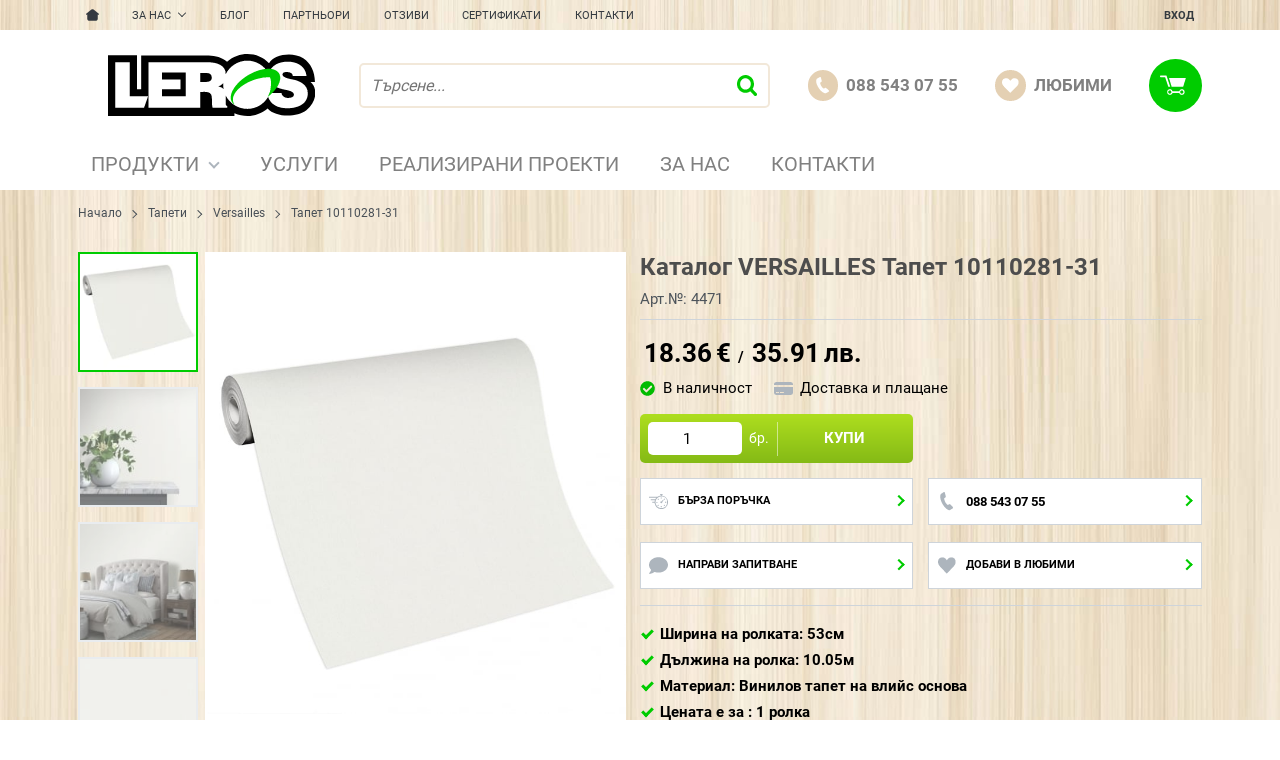

--- FILE ---
content_type: text/html; charset=UTF-8
request_url: https://leros.bg/action/getDOM
body_size: 1396
content:
        <section class="product-page__slider">
            <div class="container">
                                <h2 class="bordered-heading"><span>Свързани продукти</span></h2>
                                <div class="row-lg row-xl row-xxl row-xxxl prod-slider-holder">
                    <div class="js-product-slider prod-slider tns-before-init">
                                                <div class="prod-slider__item">        <div data-id="2871"
            class="product-card  h-100 product-card--saleable product-card--lgrid product-card--slide">
                            <div class="product-card__holder">
                        <figure class="product-card__figure mb-2">
            <a class="product-card__link" href="/metropolitan-stories-the-wallstenata-2871" title="Каталог METROPOLITAN STORIES THE WALL*СТЕНАТА*"
                 data-ecommerce="{&quot;google&quot;:{&quot;id&quot;:2871,&quot;name&quot;:&quot;\u041a\u0430\u0442\u0430\u043b\u043e\u0433 METROPOLITAN STORIES THE WALL*\u0421\u0422\u0415\u041d\u0410\u0422\u0410*&quot;,&quot;category&quot;:&quot;\u0422\u0430\u043f\u0435\u0442\u0438&quot;,&quot;brand&quot;:&quot;A.C. CREATION&quot;,&quot;variant&quot;:&quot;&quot;,&quot;price&quot;:&quot;34.25&quot;,&quot;quantity&quot;:1,&quot;type&quot;:&quot;addProduct&quot;}}">
                <img class="product-card__image js-lazy-slide"
                    src="/themes/leros/images/product.svg"
                    data-src="/thumbs/1/230530152805metropolitan-stories-the-wall.jpg"
                    width="280"
                    height="280"
                    alt="Каталог METROPOLITAN STORIES THE WALL*СТЕНАТА*">
            </a>
                    </figure>
                <div class="product-card__name mb-1">
            <a class="product-card__link" href="/metropolitan-stories-the-wallstenata-2871"
                title="Каталог METROPOLITAN STORIES THE WALL*СТЕНАТА*"  data-ecommerce="{&quot;google&quot;:{&quot;id&quot;:2871,&quot;name&quot;:&quot;\u041a\u0430\u0442\u0430\u043b\u043e\u0433 METROPOLITAN STORIES THE WALL*\u0421\u0422\u0415\u041d\u0410\u0422\u0410*&quot;,&quot;category&quot;:&quot;\u0422\u0430\u043f\u0435\u0442\u0438&quot;,&quot;brand&quot;:&quot;A.C. CREATION&quot;,&quot;variant&quot;:&quot;&quot;,&quot;price&quot;:&quot;34.25&quot;,&quot;quantity&quot;:1,&quot;type&quot;:&quot;addProduct&quot;}}">
                Каталог METROPOLITAN STORIES THE WALL*СТЕНАТА*            </a>
        </div>
                <div class="js-price-container prices  prod__prices text-center" data-from="От">
                    <div class="js-price prices__current">
                        <div class="prices__num">34.25</div>
            <div class="prices__delimer">&nbsp;</div>
            <div class="prices__currency">€</div>
                        <div class="prices__slash mx-1">/</div>
            <div class="js-price-eur prices__num" data-rate="0.51129188119622">66.99</div>
            <div class="prices__delimer">&nbsp;</div>
            <div class="prices__currency">лв.</div>
                    </div>
                </div>
                <div class="product-card__controls">
                        <div class="product-card__actions">
                            <span class="js-wish product-card__wish"
                    title="Любими">
                                        <svg class="svg svg--heart" aria-label="Heart" role="img">
                        <use xlink:href="#svg-heart"></use>
                    </svg>
                    <span class="js-wish-sr screen-readers-only"></span>
                </span>
                            </div>
                        <a class="btn btn--primary btn--rounded btn--wrap justify-content-center product-card__variants-btn btn--sm"
                href="/metropolitan-stories-the-wallstenata-2871"  data-ecommerce="{&quot;google&quot;:{&quot;id&quot;:2871,&quot;name&quot;:&quot;\u041a\u0430\u0442\u0430\u043b\u043e\u0433 METROPOLITAN STORIES THE WALL*\u0421\u0422\u0415\u041d\u0410\u0422\u0410*&quot;,&quot;category&quot;:&quot;\u0422\u0430\u043f\u0435\u0442\u0438&quot;,&quot;brand&quot;:&quot;A.C. CREATION&quot;,&quot;variant&quot;:&quot;&quot;,&quot;price&quot;:&quot;34.25&quot;,&quot;quantity&quot;:1,&quot;type&quot;:&quot;addProduct&quot;}}">
                Варианти            </a>
                    </div>
                    </div>
                    </div>
        </div>
                                                <div class="prod-slider__item">        <div data-id="3085"
            class="product-card  h-100 product-card--saleable product-card--lgrid product-card--slide">
                            <div class="product-card__holder">
                        <figure class="product-card__figure mb-2">
            <a class="product-card__link" href="/gala-3085" title="Каталог GALA"
                 data-ecommerce="{&quot;google&quot;:{&quot;id&quot;:3085,&quot;name&quot;:&quot;\u041a\u0430\u0442\u0430\u043b\u043e\u0433 GALA&quot;,&quot;category&quot;:&quot;\u0422\u0430\u043f\u0435\u0442\u0438&quot;,&quot;brand&quot;:&quot;&quot;,&quot;variant&quot;:&quot;&quot;,&quot;price&quot;:&quot;18.41&quot;,&quot;quantity&quot;:1,&quot;type&quot;:&quot;addProduct&quot;}}">
                <img class="product-card__image js-lazy-slide"
                    src="/themes/leros/images/product.svg"
                    data-src="/thumbs/1/230613153517gala.png"
                    width="280"
                    height="280"
                    alt="Каталог GALA">
            </a>
                    </figure>
                <div class="product-card__name mb-1">
            <a class="product-card__link" href="/gala-3085"
                title="Каталог GALA"  data-ecommerce="{&quot;google&quot;:{&quot;id&quot;:3085,&quot;name&quot;:&quot;\u041a\u0430\u0442\u0430\u043b\u043e\u0433 GALA&quot;,&quot;category&quot;:&quot;\u0422\u0430\u043f\u0435\u0442\u0438&quot;,&quot;brand&quot;:&quot;&quot;,&quot;variant&quot;:&quot;&quot;,&quot;price&quot;:&quot;18.41&quot;,&quot;quantity&quot;:1,&quot;type&quot;:&quot;addProduct&quot;}}">
                Каталог GALA            </a>
        </div>
                <div class="js-price-container prices  prod__prices text-center">
                    <div class="js-price prices__current">
                        <div class="prices__num">18.41</div>
            <div class="prices__delimer">&nbsp;</div>
            <div class="prices__currency">€</div>
                        <div class="prices__slash mx-1">/</div>
            <div class="js-price-eur prices__num" data-rate="0.51129188119622">36.01</div>
            <div class="prices__delimer">&nbsp;</div>
            <div class="prices__currency">лв.</div>
                    </div>
                </div>
                <div class="product-card__controls">
                        <div class="product-card__actions">
                            <span class="js-wish product-card__wish"
                    title="Любими">
                                        <svg class="svg svg--heart" aria-label="Heart" role="img">
                        <use xlink:href="#svg-heart"></use>
                    </svg>
                    <span class="js-wish-sr screen-readers-only"></span>
                </span>
                            </div>
                        <a class="btn btn--primary btn--rounded btn--wrap justify-content-center product-card__variants-btn btn--sm"
                href="/gala-3085"  data-ecommerce="{&quot;google&quot;:{&quot;id&quot;:3085,&quot;name&quot;:&quot;\u041a\u0430\u0442\u0430\u043b\u043e\u0433 GALA&quot;,&quot;category&quot;:&quot;\u0422\u0430\u043f\u0435\u0442\u0438&quot;,&quot;brand&quot;:&quot;&quot;,&quot;variant&quot;:&quot;&quot;,&quot;price&quot;:&quot;18.41&quot;,&quot;quantity&quot;:1,&quot;type&quot;:&quot;addProduct&quot;}}">
                Варианти            </a>
                    </div>
                    </div>
                    </div>
        </div>
                                                <div class="prod-slider__item">        <div data-id="3304"
            class="product-card  h-100 product-card--saleable product-card--lgrid product-card--slide">
                            <div class="product-card__holder">
                        <figure class="product-card__figure mb-2">
            <a class="product-card__link" href="/elle-decoration-3-3304" title="Каталог ELLE DECORATION 3"
                 data-ecommerce="{&quot;google&quot;:{&quot;id&quot;:3304,&quot;name&quot;:&quot;\u041a\u0430\u0442\u0430\u043b\u043e\u0433 ELLE DECORATION 3&quot;,&quot;category&quot;:&quot;\u0422\u0430\u043f\u0435\u0442\u0438&quot;,&quot;brand&quot;:&quot;&quot;,&quot;variant&quot;:&quot;&quot;,&quot;price&quot;:&quot;23.47&quot;,&quot;quantity&quot;:1,&quot;type&quot;:&quot;addProduct&quot;}}">
                <img class="product-card__image js-lazy-slide"
                    src="/themes/leros/images/product.svg"
                    data-src="/thumbs/1/91012006.jpg"
                    width="280"
                    height="280"
                    alt="Каталог ELLE DECORATION 3">
            </a>
                    </figure>
                <div class="product-card__name mb-1">
            <a class="product-card__link" href="/elle-decoration-3-3304"
                title="Каталог ELLE DECORATION 3"  data-ecommerce="{&quot;google&quot;:{&quot;id&quot;:3304,&quot;name&quot;:&quot;\u041a\u0430\u0442\u0430\u043b\u043e\u0433 ELLE DECORATION 3&quot;,&quot;category&quot;:&quot;\u0422\u0430\u043f\u0435\u0442\u0438&quot;,&quot;brand&quot;:&quot;&quot;,&quot;variant&quot;:&quot;&quot;,&quot;price&quot;:&quot;23.47&quot;,&quot;quantity&quot;:1,&quot;type&quot;:&quot;addProduct&quot;}}">
                Каталог ELLE DECORATION 3            </a>
        </div>
                <div class="js-price-container prices  prod__prices text-center" data-from="От">
                    <div class="js-price prices__current">
                        <div class="prices__num">23.47</div>
            <div class="prices__delimer">&nbsp;</div>
            <div class="prices__currency">€</div>
                        <div class="prices__slash mx-1">/</div>
            <div class="js-price-eur prices__num" data-rate="0.51129188119622">45.90</div>
            <div class="prices__delimer">&nbsp;</div>
            <div class="prices__currency">лв.</div>
                    </div>
                </div>
                <div class="product-card__controls">
                        <div class="product-card__actions">
                            <span class="js-wish product-card__wish"
                    title="Любими">
                                        <svg class="svg svg--heart" aria-label="Heart" role="img">
                        <use xlink:href="#svg-heart"></use>
                    </svg>
                    <span class="js-wish-sr screen-readers-only"></span>
                </span>
                            </div>
                        <a class="btn btn--primary btn--rounded btn--wrap justify-content-center product-card__variants-btn btn--sm"
                href="/elle-decoration-3-3304"  data-ecommerce="{&quot;google&quot;:{&quot;id&quot;:3304,&quot;name&quot;:&quot;\u041a\u0430\u0442\u0430\u043b\u043e\u0433 ELLE DECORATION 3&quot;,&quot;category&quot;:&quot;\u0422\u0430\u043f\u0435\u0442\u0438&quot;,&quot;brand&quot;:&quot;&quot;,&quot;variant&quot;:&quot;&quot;,&quot;price&quot;:&quot;23.47&quot;,&quot;quantity&quot;:1,&quot;type&quot;:&quot;addProduct&quot;}}">
                Варианти            </a>
                    </div>
                    <span class="stickers product-card__stickers">
                    <span data-id="1001" class="js-sticker stickers__sticker"  style="background-color: orangered; border-color: orangered;color: honeydew;"><span class="stickers__sticker-title">По заявка</span>
        </span>
                    </span>
                        </div>
                    </div>
        </div>
                                                <div class="prod-slider__item">        <div data-id="4320"
            class="product-card  h-100 product-card--saleable product-card--lgrid product-card--slide">
                            <div class="product-card__holder">
                        <figure class="product-card__figure mb-2">
            <a class="product-card__link" href="/nastroenie-4320" title="Каталог НАСТРОЕНИЕ"
                 data-ecommerce="{&quot;google&quot;:{&quot;id&quot;:4320,&quot;name&quot;:&quot;\u041a\u0430\u0442\u0430\u043b\u043e\u0433 \u041d\u0410\u0421\u0422\u0420\u041e\u0415\u041d\u0418\u0415&quot;,&quot;category&quot;:&quot;\u0422\u0430\u043f\u0435\u0442\u0438&quot;,&quot;brand&quot;:&quot;&quot;,&quot;variant&quot;:&quot;&quot;,&quot;price&quot;:&quot;9.66&quot;,&quot;quantity&quot;:1,&quot;type&quot;:&quot;addProduct&quot;}}">
                <img class="product-card__image js-lazy-slide"
                    src="/themes/leros/images/product.svg"
                    data-src="/thumbs/1/91022301.jpg"
                    width="280"
                    height="280"
                    alt="Каталог НАСТРОЕНИЕ">
            </a>
                    </figure>
                <div class="product-card__name mb-1">
            <a class="product-card__link" href="/nastroenie-4320"
                title="Каталог НАСТРОЕНИЕ"  data-ecommerce="{&quot;google&quot;:{&quot;id&quot;:4320,&quot;name&quot;:&quot;\u041a\u0430\u0442\u0430\u043b\u043e\u0433 \u041d\u0410\u0421\u0422\u0420\u041e\u0415\u041d\u0418\u0415&quot;,&quot;category&quot;:&quot;\u0422\u0430\u043f\u0435\u0442\u0438&quot;,&quot;brand&quot;:&quot;&quot;,&quot;variant&quot;:&quot;&quot;,&quot;price&quot;:&quot;9.66&quot;,&quot;quantity&quot;:1,&quot;type&quot;:&quot;addProduct&quot;}}">
                Каталог НАСТРОЕНИЕ            </a>
        </div>
                <div class="js-price-container prices  prod__prices text-center" data-from="От">
                    <div class="js-price prices__current">
                        <div class="prices__num">9.66</div>
            <div class="prices__delimer">&nbsp;</div>
            <div class="prices__currency">€</div>
                        <div class="prices__slash mx-1">/</div>
            <div class="js-price-eur prices__num" data-rate="0.51129188119622">18.89</div>
            <div class="prices__delimer">&nbsp;</div>
            <div class="prices__currency">лв.</div>
                    </div>
                </div>
                <div class="product-card__controls">
                        <div class="product-card__actions">
                            <span class="js-wish product-card__wish"
                    title="Любими">
                                        <svg class="svg svg--heart" aria-label="Heart" role="img">
                        <use xlink:href="#svg-heart"></use>
                    </svg>
                    <span class="js-wish-sr screen-readers-only"></span>
                </span>
                            </div>
                        <a class="btn btn--primary btn--rounded btn--wrap justify-content-center product-card__variants-btn btn--sm"
                href="/nastroenie-4320"  data-ecommerce="{&quot;google&quot;:{&quot;id&quot;:4320,&quot;name&quot;:&quot;\u041a\u0430\u0442\u0430\u043b\u043e\u0433 \u041d\u0410\u0421\u0422\u0420\u041e\u0415\u041d\u0418\u0415&quot;,&quot;category&quot;:&quot;\u0422\u0430\u043f\u0435\u0442\u0438&quot;,&quot;brand&quot;:&quot;&quot;,&quot;variant&quot;:&quot;&quot;,&quot;price&quot;:&quot;9.66&quot;,&quot;quantity&quot;:1,&quot;type&quot;:&quot;addProduct&quot;}}">
                Варианти            </a>
                    </div>
                    <span class="stickers product-card__stickers">
                    <span data-id="1001" class="js-sticker stickers__sticker"  style="background-color: orangered; border-color: orangered;color: honeydew;"><span class="stickers__sticker-title">По заявка</span>
        </span>
                    </span>
                        </div>
                    </div>
        </div>
                                                <div class="prod-slider__item">        <div data-id="4463"
            class="product-card  h-100 product-card--saleable product-card--lgrid product-card--slide">
                            <div class="product-card__holder">
                        <figure class="product-card__figure mb-2">
            <a class="product-card__link" href="/versailles-4463" title="Каталог VERSAILLES"
                 data-ecommerce="{&quot;google&quot;:{&quot;id&quot;:4463,&quot;name&quot;:&quot;\u041a\u0430\u0442\u0430\u043b\u043e\u0433 VERSAILLES&quot;,&quot;category&quot;:&quot;\u0422\u0430\u043f\u0435\u0442\u0438&quot;,&quot;brand&quot;:&quot;&quot;,&quot;variant&quot;:&quot;&quot;,&quot;price&quot;:&quot;18.36&quot;,&quot;quantity&quot;:1,&quot;type&quot;:&quot;addProduct&quot;}}">
                <img class="product-card__image js-lazy-slide"
                    src="/themes/leros/images/product.svg"
                    data-src="/thumbs/1/91012303.jpg"
                    width="280"
                    height="280"
                    alt="Каталог VERSAILLES">
            </a>
                    </figure>
                <div class="product-card__name mb-1">
            <a class="product-card__link" href="/versailles-4463"
                title="Каталог VERSAILLES"  data-ecommerce="{&quot;google&quot;:{&quot;id&quot;:4463,&quot;name&quot;:&quot;\u041a\u0430\u0442\u0430\u043b\u043e\u0433 VERSAILLES&quot;,&quot;category&quot;:&quot;\u0422\u0430\u043f\u0435\u0442\u0438&quot;,&quot;brand&quot;:&quot;&quot;,&quot;variant&quot;:&quot;&quot;,&quot;price&quot;:&quot;18.36&quot;,&quot;quantity&quot;:1,&quot;type&quot;:&quot;addProduct&quot;}}">
                Каталог VERSAILLES            </a>
        </div>
                <div class="js-price-container prices  prod__prices text-center">
                    <div class="js-price prices__current">
                        <div class="prices__num">18.36</div>
            <div class="prices__delimer">&nbsp;</div>
            <div class="prices__currency">€</div>
                        <div class="prices__slash mx-1">/</div>
            <div class="js-price-eur prices__num" data-rate="0.51129188119622">35.91</div>
            <div class="prices__delimer">&nbsp;</div>
            <div class="prices__currency">лв.</div>
                    </div>
                </div>
                <div class="product-card__controls">
                        <div class="product-card__actions">
                            <span class="js-wish product-card__wish"
                    title="Любими">
                                        <svg class="svg svg--heart" aria-label="Heart" role="img">
                        <use xlink:href="#svg-heart"></use>
                    </svg>
                    <span class="js-wish-sr screen-readers-only"></span>
                </span>
                            </div>
                        <a class="btn btn--primary btn--rounded btn--wrap justify-content-center product-card__variants-btn btn--sm"
                href="/versailles-4463"  data-ecommerce="{&quot;google&quot;:{&quot;id&quot;:4463,&quot;name&quot;:&quot;\u041a\u0430\u0442\u0430\u043b\u043e\u0433 VERSAILLES&quot;,&quot;category&quot;:&quot;\u0422\u0430\u043f\u0435\u0442\u0438&quot;,&quot;brand&quot;:&quot;&quot;,&quot;variant&quot;:&quot;&quot;,&quot;price&quot;:&quot;18.36&quot;,&quot;quantity&quot;:1,&quot;type&quot;:&quot;addProduct&quot;}}">
                Варианти            </a>
                    </div>
                    <span class="stickers product-card__stickers">
                    <span data-id="1001" class="js-sticker stickers__sticker"  style="background-color: orangered; border-color: orangered;color: honeydew;"><span class="stickers__sticker-title">По заявка</span>
        </span>
                    </span>
                        </div>
                    </div>
        </div>
                                                <div class="prod-slider__item">        <div data-id="4639"
            class="product-card  h-100 product-card--saleable product-card--lgrid product-card--slide">
                            <div class="product-card__holder">
                        <figure class="product-card__figure mb-2">
            <a class="product-card__link" href="/katalog-sity-glow-4639" title="Каталог SITY GLOW"
                 data-ecommerce="{&quot;google&quot;:{&quot;id&quot;:4639,&quot;name&quot;:&quot;\u041a\u0430\u0442\u0430\u043b\u043e\u0433 SITY GLOW&quot;,&quot;category&quot;:&quot;\u0422\u0430\u043f\u0435\u0442\u0438&quot;,&quot;brand&quot;:&quot;&quot;,&quot;variant&quot;:&quot;&quot;,&quot;price&quot;:&quot;25.51&quot;,&quot;quantity&quot;:1,&quot;type&quot;:&quot;addProduct&quot;}}">
                <img class="product-card__image js-lazy-slide"
                    src="/themes/leros/images/product.svg"
                    data-src="/thumbs/1/sity-glow-katalog.jpg"
                    width="280"
                    height="280"
                    alt="Каталог SITY GLOW">
            </a>
                    </figure>
                <div class="product-card__name mb-1">
            <a class="product-card__link" href="/katalog-sity-glow-4639"
                title="Каталог SITY GLOW"  data-ecommerce="{&quot;google&quot;:{&quot;id&quot;:4639,&quot;name&quot;:&quot;\u041a\u0430\u0442\u0430\u043b\u043e\u0433 SITY GLOW&quot;,&quot;category&quot;:&quot;\u0422\u0430\u043f\u0435\u0442\u0438&quot;,&quot;brand&quot;:&quot;&quot;,&quot;variant&quot;:&quot;&quot;,&quot;price&quot;:&quot;25.51&quot;,&quot;quantity&quot;:1,&quot;type&quot;:&quot;addProduct&quot;}}">
                Каталог SITY GLOW            </a>
        </div>
                <div class="js-price-container prices  prod__prices text-center">
                    <div class="js-price prices__current">
                        <div class="prices__num">25.51</div>
            <div class="prices__delimer">&nbsp;</div>
            <div class="prices__currency">€</div>
                        <div class="prices__slash mx-1">/</div>
            <div class="js-price-eur prices__num" data-rate="0.51129188119622">49.89</div>
            <div class="prices__delimer">&nbsp;</div>
            <div class="prices__currency">лв.</div>
                    </div>
                </div>
                <div class="product-card__controls">
                        <div class="product-card__actions">
                            <span class="js-wish product-card__wish"
                    title="Любими">
                                        <svg class="svg svg--heart" aria-label="Heart" role="img">
                        <use xlink:href="#svg-heart"></use>
                    </svg>
                    <span class="js-wish-sr screen-readers-only"></span>
                </span>
                            </div>
                        <a class="btn btn--primary btn--rounded btn--wrap justify-content-center product-card__variants-btn btn--sm"
                href="/katalog-sity-glow-4639"  data-ecommerce="{&quot;google&quot;:{&quot;id&quot;:4639,&quot;name&quot;:&quot;\u041a\u0430\u0442\u0430\u043b\u043e\u0433 SITY GLOW&quot;,&quot;category&quot;:&quot;\u0422\u0430\u043f\u0435\u0442\u0438&quot;,&quot;brand&quot;:&quot;&quot;,&quot;variant&quot;:&quot;&quot;,&quot;price&quot;:&quot;25.51&quot;,&quot;quantity&quot;:1,&quot;type&quot;:&quot;addProduct&quot;}}">
                Варианти            </a>
                    </div>
                    <span class="stickers product-card__stickers">
                    <span data-id="1001" class="js-sticker stickers__sticker"  style="background-color: orangered; border-color: orangered;color: honeydew;"><span class="stickers__sticker-title">По заявка</span>
        </span>
                    </span>
                        </div>
                    </div>
        </div>
                                                <div class="prod-slider__item">        <div data-id="4859"
            class="product-card  h-100 product-card--saleable product-card--lgrid product-card--slide">
                            <div class="product-card__holder">
                        <figure class="product-card__figure mb-2">
            <a class="product-card__link" href="/katalog-4859" title="Каталог  Fashion for walls 4"
                 data-ecommerce="{&quot;google&quot;:{&quot;id&quot;:4859,&quot;name&quot;:&quot;\u041a\u0430\u0442\u0430\u043b\u043e\u0433  Fashion for walls 4&quot;,&quot;category&quot;:&quot;\u0422\u0430\u043f\u0435\u0442\u0438&quot;,&quot;brand&quot;:&quot;&quot;,&quot;variant&quot;:&quot;&quot;,&quot;price&quot;:&quot;20.40&quot;,&quot;quantity&quot;:1,&quot;type&quot;:&quot;addProduct&quot;}}">
                <img class="product-card__image js-lazy-slide"
                    src="/themes/leros/images/product.svg"
                    data-src="/thumbs/1/91012304.jpg"
                    width="280"
                    height="280"
                    alt="Каталог  Fashion for walls 4">
            </a>
                    </figure>
                <div class="product-card__name mb-1">
            <a class="product-card__link" href="/katalog-4859"
                title="Каталог  Fashion for walls 4"  data-ecommerce="{&quot;google&quot;:{&quot;id&quot;:4859,&quot;name&quot;:&quot;\u041a\u0430\u0442\u0430\u043b\u043e\u0433  Fashion for walls 4&quot;,&quot;category&quot;:&quot;\u0422\u0430\u043f\u0435\u0442\u0438&quot;,&quot;brand&quot;:&quot;&quot;,&quot;variant&quot;:&quot;&quot;,&quot;price&quot;:&quot;20.40&quot;,&quot;quantity&quot;:1,&quot;type&quot;:&quot;addProduct&quot;}}">
                Каталог  Fashion for walls 4            </a>
        </div>
                <div class="js-price-container prices  prod__prices text-center">
                    <div class="js-price prices__current">
                        <div class="prices__num">20.40</div>
            <div class="prices__delimer">&nbsp;</div>
            <div class="prices__currency">€</div>
                        <div class="prices__slash mx-1">/</div>
            <div class="js-price-eur prices__num" data-rate="0.51129188119622">39.90</div>
            <div class="prices__delimer">&nbsp;</div>
            <div class="prices__currency">лв.</div>
                    </div>
                </div>
                <div class="product-card__controls">
                        <div class="product-card__actions">
                            <span class="js-wish product-card__wish"
                    title="Любими">
                                        <svg class="svg svg--heart" aria-label="Heart" role="img">
                        <use xlink:href="#svg-heart"></use>
                    </svg>
                    <span class="js-wish-sr screen-readers-only"></span>
                </span>
                            </div>
                        <a class="btn btn--primary btn--rounded btn--wrap justify-content-center product-card__variants-btn btn--sm"
                href="/katalog-4859"  data-ecommerce="{&quot;google&quot;:{&quot;id&quot;:4859,&quot;name&quot;:&quot;\u041a\u0430\u0442\u0430\u043b\u043e\u0433  Fashion for walls 4&quot;,&quot;category&quot;:&quot;\u0422\u0430\u043f\u0435\u0442\u0438&quot;,&quot;brand&quot;:&quot;&quot;,&quot;variant&quot;:&quot;&quot;,&quot;price&quot;:&quot;20.40&quot;,&quot;quantity&quot;:1,&quot;type&quot;:&quot;addProduct&quot;}}">
                Варианти            </a>
                    </div>
                    </div>
                    </div>
        </div>
                                                <div class="prod-slider__item">        <div data-id="5041"
            class="product-card  h-100 product-card--saleable product-card--lgrid product-card--slide">
                            <div class="product-card__holder">
                        <figure class="product-card__figure mb-2">
            <a class="product-card__link" href="/katalog-5041" title="Каталог SPOT LIGHT"
                 data-ecommerce="{&quot;google&quot;:{&quot;id&quot;:5041,&quot;name&quot;:&quot;\u041a\u0430\u0442\u0430\u043b\u043e\u0433 SPOT LIGHT&quot;,&quot;category&quot;:&quot;\u0422\u0430\u043f\u0435\u0442\u0438&quot;,&quot;brand&quot;:&quot;ERISMAMM&quot;,&quot;variant&quot;:&quot;&quot;,&quot;price&quot;:&quot;21.47&quot;,&quot;quantity&quot;:1,&quot;type&quot;:&quot;addProduct&quot;}}">
                <img class="product-card__image js-lazy-slide"
                    src="/themes/leros/images/product.svg"
                    data-src="/thumbs/1/katalog-slot-light.jpg"
                    width="280"
                    height="280"
                    alt="Каталог SPOT LIGHT">
            </a>
                    </figure>
                <div class="product-card__name mb-1">
            <a class="product-card__link" href="/katalog-5041"
                title="Каталог SPOT LIGHT"  data-ecommerce="{&quot;google&quot;:{&quot;id&quot;:5041,&quot;name&quot;:&quot;\u041a\u0430\u0442\u0430\u043b\u043e\u0433 SPOT LIGHT&quot;,&quot;category&quot;:&quot;\u0422\u0430\u043f\u0435\u0442\u0438&quot;,&quot;brand&quot;:&quot;ERISMAMM&quot;,&quot;variant&quot;:&quot;&quot;,&quot;price&quot;:&quot;21.47&quot;,&quot;quantity&quot;:1,&quot;type&quot;:&quot;addProduct&quot;}}">
                Каталог SPOT LIGHT            </a>
        </div>
                <div class="js-price-container prices  prod__prices text-center">
                    <div class="js-price prices__current">
                        <div class="prices__num">21.47</div>
            <div class="prices__delimer">&nbsp;</div>
            <div class="prices__currency">€</div>
                        <div class="prices__slash mx-1">/</div>
            <div class="js-price-eur prices__num" data-rate="0.51129188119622">41.99</div>
            <div class="prices__delimer">&nbsp;</div>
            <div class="prices__currency">лв.</div>
                    </div>
                </div>
                <div class="product-card__controls">
                        <div class="product-card__actions">
                            <span class="js-wish product-card__wish"
                    title="Любими">
                                        <svg class="svg svg--heart" aria-label="Heart" role="img">
                        <use xlink:href="#svg-heart"></use>
                    </svg>
                    <span class="js-wish-sr screen-readers-only"></span>
                </span>
                            </div>
                        <a class="btn btn--primary btn--rounded btn--wrap justify-content-center product-card__variants-btn btn--sm"
                href="/katalog-5041"  data-ecommerce="{&quot;google&quot;:{&quot;id&quot;:5041,&quot;name&quot;:&quot;\u041a\u0430\u0442\u0430\u043b\u043e\u0433 SPOT LIGHT&quot;,&quot;category&quot;:&quot;\u0422\u0430\u043f\u0435\u0442\u0438&quot;,&quot;brand&quot;:&quot;ERISMAMM&quot;,&quot;variant&quot;:&quot;&quot;,&quot;price&quot;:&quot;21.47&quot;,&quot;quantity&quot;:1,&quot;type&quot;:&quot;addProduct&quot;}}">
                Варианти            </a>
                    </div>
                    </div>
                    </div>
        </div>
                                                <div class="prod-slider__item">        <div data-id="5157"
            class="product-card  h-100 product-card--saleable product-card--lgrid product-card--slide">
                            <div class="product-card__holder">
                        <figure class="product-card__figure mb-2">
            <a class="product-card__link" href="/katalog-elyzium-5157" title="Каталог ELYSIUM"
                 data-ecommerce="{&quot;google&quot;:{&quot;id&quot;:5157,&quot;name&quot;:&quot;\u041a\u0430\u0442\u0430\u043b\u043e\u0433 ELYSIUM&quot;,&quot;category&quot;:&quot;\u0422\u0430\u043f\u0435\u0442\u0438&quot;,&quot;brand&quot;:&quot;&quot;,&quot;variant&quot;:&quot;&quot;,&quot;price&quot;:&quot;21.47&quot;,&quot;quantity&quot;:1,&quot;type&quot;:&quot;addProduct&quot;}}">
                <img class="product-card__image js-lazy-slide"
                    src="/themes/leros/images/product.svg"
                    data-src="/thumbs/1/katalog-tapeti.jpg"
                    width="280"
                    height="280"
                    alt="Каталог ELYSIUM">
            </a>
                    </figure>
                <div class="product-card__name mb-1">
            <a class="product-card__link" href="/katalog-elyzium-5157"
                title="Каталог ELYSIUM"  data-ecommerce="{&quot;google&quot;:{&quot;id&quot;:5157,&quot;name&quot;:&quot;\u041a\u0430\u0442\u0430\u043b\u043e\u0433 ELYSIUM&quot;,&quot;category&quot;:&quot;\u0422\u0430\u043f\u0435\u0442\u0438&quot;,&quot;brand&quot;:&quot;&quot;,&quot;variant&quot;:&quot;&quot;,&quot;price&quot;:&quot;21.47&quot;,&quot;quantity&quot;:1,&quot;type&quot;:&quot;addProduct&quot;}}">
                Каталог ELYSIUM            </a>
        </div>
                <div class="js-price-container prices  prod__prices text-center">
                    <div class="js-price prices__current">
                        <div class="prices__num">21.47</div>
            <div class="prices__delimer">&nbsp;</div>
            <div class="prices__currency">€</div>
                        <div class="prices__slash mx-1">/</div>
            <div class="js-price-eur prices__num" data-rate="0.51129188119622">41.99</div>
            <div class="prices__delimer">&nbsp;</div>
            <div class="prices__currency">лв.</div>
                    </div>
                </div>
                <div class="product-card__controls">
                        <div class="product-card__actions">
                            <span class="js-wish product-card__wish"
                    title="Любими">
                                        <svg class="svg svg--heart" aria-label="Heart" role="img">
                        <use xlink:href="#svg-heart"></use>
                    </svg>
                    <span class="js-wish-sr screen-readers-only"></span>
                </span>
                            </div>
                        <a class="btn btn--primary btn--rounded btn--wrap justify-content-center product-card__variants-btn btn--sm"
                href="/katalog-elyzium-5157"  data-ecommerce="{&quot;google&quot;:{&quot;id&quot;:5157,&quot;name&quot;:&quot;\u041a\u0430\u0442\u0430\u043b\u043e\u0433 ELYSIUM&quot;,&quot;category&quot;:&quot;\u0422\u0430\u043f\u0435\u0442\u0438&quot;,&quot;brand&quot;:&quot;&quot;,&quot;variant&quot;:&quot;&quot;,&quot;price&quot;:&quot;21.47&quot;,&quot;quantity&quot;:1,&quot;type&quot;:&quot;addProduct&quot;}}">
                Варианти            </a>
                    </div>
                    <span class="stickers product-card__stickers">
                    <span data-id="3" class="js-sticker stickers__sticker" ><span class="stickers__sticker-title">Нов продукт</span>
        </span>
                    </span>
                        </div>
                    </div>
        </div>
                                                <div class="prod-slider__item">        <div data-id="5333"
            class="product-card  h-100 product-card--saleable product-card--lgrid product-card--slide">
                            <div class="product-card__holder">
                        <figure class="product-card__figure mb-2">
            <a class="product-card__link" href="/katalog-texture-art-5333" title="Каталог TEXTURE ART"
                 data-ecommerce="{&quot;google&quot;:{&quot;id&quot;:5333,&quot;name&quot;:&quot;\u041a\u0430\u0442\u0430\u043b\u043e\u0433 TEXTURE ART&quot;,&quot;category&quot;:&quot;\u0422\u0430\u043f\u0435\u0442\u0438&quot;,&quot;brand&quot;:&quot;A.C. CREATION&quot;,&quot;variant&quot;:&quot;&quot;,&quot;price&quot;:&quot;21.99&quot;,&quot;quantity&quot;:1,&quot;type&quot;:&quot;addProduct&quot;}}">
                <img class="product-card__image js-lazy-slide"
                    src="/themes/leros/images/product.svg"
                    data-src="/thumbs/1/251117130421katalog.jpg"
                    width="280"
                    height="280"
                    alt="Каталог TEXTURE ART">
            </a>
                    </figure>
                <div class="product-card__name mb-1">
            <a class="product-card__link" href="/katalog-texture-art-5333"
                title="Каталог TEXTURE ART"  data-ecommerce="{&quot;google&quot;:{&quot;id&quot;:5333,&quot;name&quot;:&quot;\u041a\u0430\u0442\u0430\u043b\u043e\u0433 TEXTURE ART&quot;,&quot;category&quot;:&quot;\u0422\u0430\u043f\u0435\u0442\u0438&quot;,&quot;brand&quot;:&quot;A.C. CREATION&quot;,&quot;variant&quot;:&quot;&quot;,&quot;price&quot;:&quot;21.99&quot;,&quot;quantity&quot;:1,&quot;type&quot;:&quot;addProduct&quot;}}">
                Каталог TEXTURE ART            </a>
        </div>
                <div class="js-price-container prices  prod__prices text-center" data-from="От">
                    <div class="js-price prices__current">
                        <div class="prices__num">21.99</div>
            <div class="prices__delimer">&nbsp;</div>
            <div class="prices__currency">€</div>
                        <div class="prices__slash mx-1">/</div>
            <div class="js-price-eur prices__num" data-rate="0.51129188119622">43.01</div>
            <div class="prices__delimer">&nbsp;</div>
            <div class="prices__currency">лв.</div>
                    </div>
                </div>
                <div class="product-card__controls">
                        <div class="product-card__actions">
                            <span class="js-wish product-card__wish"
                    title="Любими">
                                        <svg class="svg svg--heart" aria-label="Heart" role="img">
                        <use xlink:href="#svg-heart"></use>
                    </svg>
                    <span class="js-wish-sr screen-readers-only"></span>
                </span>
                            </div>
                        <a class="btn btn--primary btn--rounded btn--wrap justify-content-center product-card__variants-btn btn--sm"
                href="/katalog-texture-art-5333"  data-ecommerce="{&quot;google&quot;:{&quot;id&quot;:5333,&quot;name&quot;:&quot;\u041a\u0430\u0442\u0430\u043b\u043e\u0433 TEXTURE ART&quot;,&quot;category&quot;:&quot;\u0422\u0430\u043f\u0435\u0442\u0438&quot;,&quot;brand&quot;:&quot;A.C. CREATION&quot;,&quot;variant&quot;:&quot;&quot;,&quot;price&quot;:&quot;21.99&quot;,&quot;quantity&quot;:1,&quot;type&quot;:&quot;addProduct&quot;}}">
                Варианти            </a>
                    </div>
                    </div>
                    </div>
        </div>
                                            </div>
                </div>
            </div>
        </section>
        